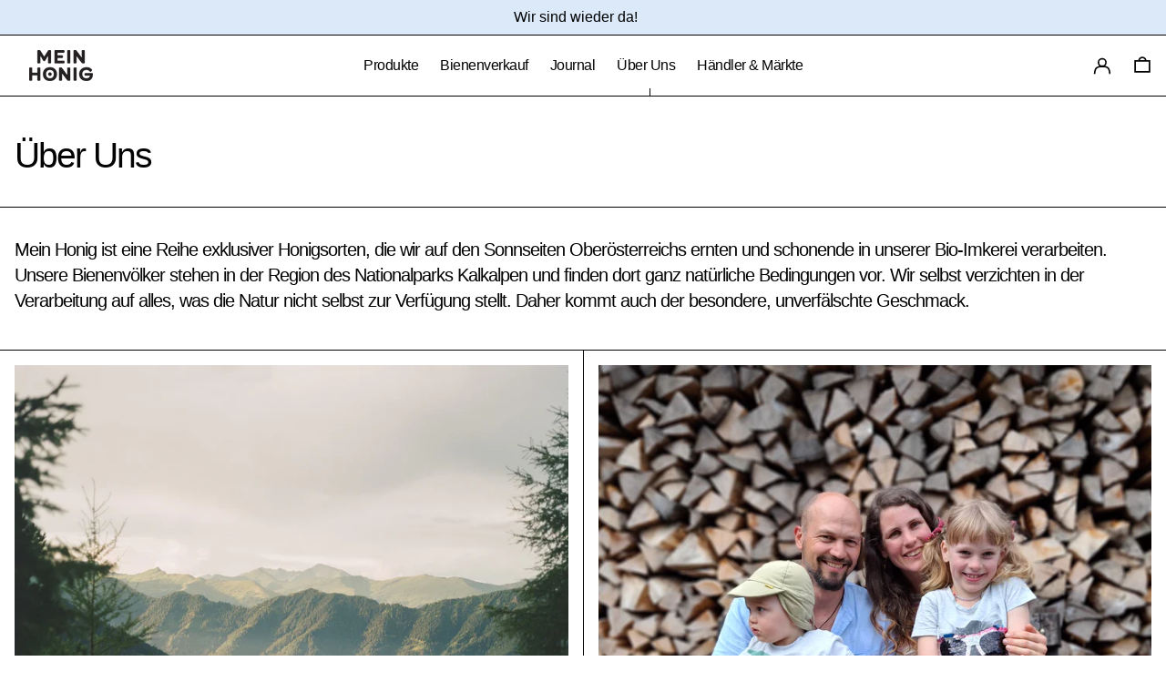

--- FILE ---
content_type: text/json
request_url: https://conf.config-security.com/model
body_size: 86
content:
{"title":"recommendation AI model (keras)","structure":"release_id=0x5b:6b:3a:38:61:69:6a:55:20:3c:30:45:3e:70:2d:5d:56:45:56:48:74:7c:4e:23:59:21:66:23:28;keras;cwckngn37dgh5lvtm1ym6kofpgxktg5ubiqamtw0lc3o6r2m6rl6ae7jwslfnqagsy2k6og6","weights":"../weights/5b6b3a38.h5","biases":"../biases/5b6b3a38.h5"}